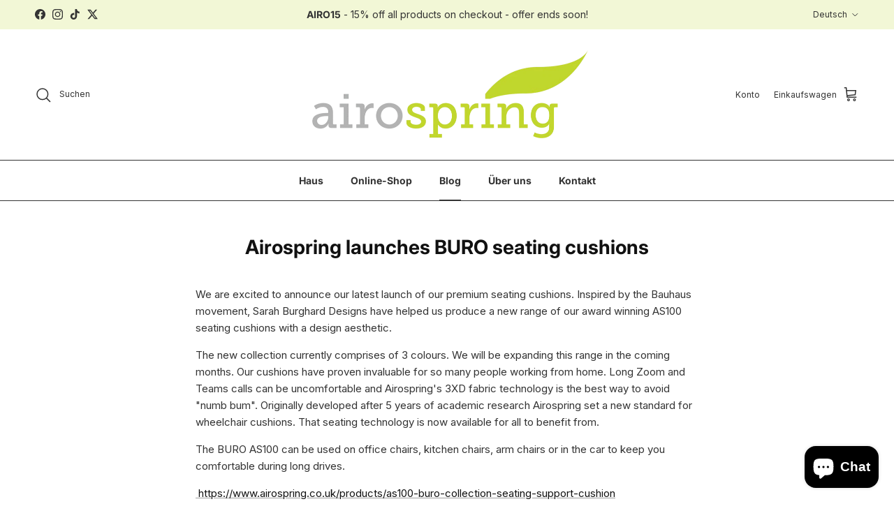

--- FILE ---
content_type: application/x-javascript; charset=utf-8
request_url: https://bundler.nice-team.net/app/shop/status/airospring.myshopify.com.js?1768533376
body_size: -355
content:
var bundler_settings_updated='1731508240';

--- FILE ---
content_type: text/plain; charset=utf-8
request_url: https://sp-micro-proxy.b-cdn.net/micro?unique_id=airospring.myshopify.com
body_size: 2884
content:
{"site":{"free_plan_limit_reached":false,"billing_status":null,"billing_active":true,"pricing_plan_required":false,"settings":{"proof_mobile_position":"Top","proof_desktop_position":"Bottom Right","proof_pop_size":"small","proof_start_delay_time":3,"proof_time_between":3,"proof_display_time":5,"proof_visible":false,"proof_cycle":true,"proof_mobile_enabled":true,"proof_desktop_enabled":true,"proof_tablet_enabled":true,"proof_locale":"en","proof_show_powered_by":false},"site_integrations":[{"id":"1379950","enabled":true,"integration":{"name":"Shopify Abandoned Cart","handle":"shopify_abandoned_cart","pro":true},"settings":{"proof_onclick_new_tab":null,"proof_exclude_pages":["cart"],"proof_include_pages":[],"proof_display_pages_mode":"excluded","proof_minimum_activity_sessions":2,"proof_height":110,"proof_bottom":15,"proof_top":10,"proof_right":15,"proof_left":10,"proof_background_color":"#fff","proof_background_image_url":"","proof_font_color":"#333","proof_border_radius":8,"proof_padding_top":0,"proof_padding_bottom":0,"proof_padding_left":8,"proof_padding_right":16,"proof_icon_color":null,"proof_icon_background_color":null,"proof_hours_before_obscure":20,"proof_minimum_review_rating":5,"proof_highlights_color":"#F89815","proof_display_review":true,"proof_show_review_on_hover":false,"proof_summary_time_range":1440,"proof_summary_minimum_count":10,"proof_show_media":true,"proof_show_message":true,"proof_media_url":null,"proof_media_position":"top","proof_nudge_click_url":null,"proof_icon_url":null,"proof_icon_mode":null,"proof_icon_enabled":false},"template":{"id":"184","body":{"top":"You left something in your cart!","middle":"Visit cart to complete your purchase."},"raw_body":"<top>You left something in your cart!</top><middle>Visit cart to complete your purchase.</middle>","locale":"en"}},{"id":"748846","enabled":true,"integration":{"name":"Shopify Purchase","handle":"shopify_api_purchase","pro":false},"settings":{"proof_onclick_new_tab":null,"proof_exclude_pages":null,"proof_include_pages":[],"proof_display_pages_mode":"excluded","proof_minimum_activity_sessions":2,"proof_height":110,"proof_bottom":15,"proof_top":10,"proof_right":15,"proof_left":10,"proof_background_color":"#fff","proof_background_image_url":"","proof_font_color":"#333","proof_border_radius":8,"proof_padding_top":0,"proof_padding_bottom":0,"proof_padding_left":8,"proof_padding_right":16,"proof_icon_color":null,"proof_icon_background_color":null,"proof_hours_before_obscure":20,"proof_minimum_review_rating":5,"proof_highlights_color":"#fdcb6e","proof_display_review":true,"proof_show_review_on_hover":true,"proof_summary_time_range":1440,"proof_summary_minimum_count":10,"proof_show_media":false,"proof_show_message":false,"proof_media_url":null,"proof_media_position":null,"proof_nudge_click_url":null,"proof_icon_url":null,"proof_icon_mode":null,"proof_icon_enabled":false},"template":{"id":"4","body":{"top":"{{first_name}} in {{city}}, {{province}} {{country}}","middle":"Purchased {{product_title}}"},"raw_body":"<top>{{first_name}} in {{city}}, {{province}} {{country}}</top><middle>Purchased {{product_title}}</middle>","locale":"en"}},{"id":"748845","enabled":true,"integration":{"name":"Shopify Add To Cart","handle":"shopify_storefront_add_to_cart","pro":false},"settings":{"proof_onclick_new_tab":null,"proof_exclude_pages":null,"proof_include_pages":[],"proof_display_pages_mode":"excluded","proof_minimum_activity_sessions":2,"proof_height":110,"proof_bottom":15,"proof_top":10,"proof_right":15,"proof_left":10,"proof_background_color":"#fff","proof_background_image_url":"","proof_font_color":"#333","proof_border_radius":8,"proof_padding_top":0,"proof_padding_bottom":0,"proof_padding_left":8,"proof_padding_right":16,"proof_icon_color":null,"proof_icon_background_color":null,"proof_hours_before_obscure":20,"proof_minimum_review_rating":5,"proof_highlights_color":"#fdcb6e","proof_display_review":true,"proof_show_review_on_hover":true,"proof_summary_time_range":1440,"proof_summary_minimum_count":10,"proof_show_media":false,"proof_show_message":false,"proof_media_url":null,"proof_media_position":null,"proof_nudge_click_url":null,"proof_icon_url":null,"proof_icon_mode":null,"proof_icon_enabled":false},"template":{"id":"36","body":{"top":"{{first_name}} in {{city}}, {{province}} {{country}}","middle":"Added to Cart {{product_title}}"},"raw_body":"<top>{{first_name}} in {{city}}, {{province}} {{country}}</top><middle>Added to Cart {{product_title}}</middle>","locale":"en"}}],"events":[{"id":"243982326","created_at":"2026-01-15T21:12:14.698Z","variables":{"first_name":"Someone","city":"Chemnitz","province":"Saxony","province_code":"SN","country":"Germany","country_code":"DE","product_title":"AS100  - Airospring Seating Support Cushion"},"click_url":"https://www.airospring.co.uk/products/as100-pressure-relief-cushion","image_url":"https://cdn.shopify.com/s/files/1/1194/8046/files/BaltexAirospring0211253867.jpg?v=1767970723","product":{"id":"34456585","product_id":"4298994417729","title":"AS100  - Airospring Seating Support Cushion","created_at":"2019-10-23T11:23:00.000Z","updated_at":"2026-01-09T15:00:07.500Z","published_at":"2019-10-23T11:23:00.000Z"},"site_integration":{"id":"748845","enabled":true,"integration":{"name":"Shopify Add To Cart","handle":"shopify_storefront_add_to_cart","pro":false},"template":{"id":"36","body":{"top":"{{first_name}} in {{city}}, {{province}} {{country}}","middle":"Added to Cart {{product_title}}"},"raw_body":"<top>{{first_name}} in {{city}}, {{province}} {{country}}</top><middle>Added to Cart {{product_title}}</middle>","locale":"en"}}},{"id":"243831052","created_at":null,"variables":{"first_name":"Someone","city":"Helsinki","province":"Uusimaa","province_code":"18","country":"Finland","country_code":"FI","product_title":"CampaToppa CMT220 Mattress Topper"},"click_url":"https://www.airospring.co.uk/products/campatoppa-cmt220-mattress-topper","image_url":"https://cdn.shopify.com/s/files/1/1194/8046/files/Baltex_Mattress_Protector_-_online-4.jpg?v=1760372168","product":{"id":"64850492","product_id":"15206232293761","title":"CampaToppa CMT220 Mattress Topper","created_at":"2025-10-13T16:18:57.460Z","updated_at":"2025-12-20T10:40:16.326Z","published_at":"2025-12-20T10:10:07.000Z"},"site_integration":{"id":"748845","enabled":true,"integration":{"name":"Shopify Add To Cart","handle":"shopify_storefront_add_to_cart","pro":false},"template":{"id":"36","body":{"top":"{{first_name}} in {{city}}, {{province}} {{country}}","middle":"Added to Cart {{product_title}}"},"raw_body":"<top>{{first_name}} in {{city}}, {{province}} {{country}}</top><middle>Added to Cart {{product_title}}</middle>","locale":"en"}}},{"id":"243605916","created_at":null,"variables":{"first_name":"Someone","city":"Portland","province":"Maine","province_code":"ME","country":"United States","country_code":"US","product_title":"AS100  - Airospring Seating Support Cushion"},"click_url":"https://www.airospring.co.uk/products/as100-pressure-relief-cushion","image_url":"https://cdn.shopify.com/s/files/1/1194/8046/files/BaltexAirospring0211253867.jpg?v=1767970723","product":{"id":"34456585","product_id":"4298994417729","title":"AS100  - Airospring Seating Support Cushion","created_at":"2019-10-23T11:23:00.000Z","updated_at":"2026-01-09T15:00:07.500Z","published_at":"2019-10-23T11:23:00.000Z"},"site_integration":{"id":"748845","enabled":true,"integration":{"name":"Shopify Add To Cart","handle":"shopify_storefront_add_to_cart","pro":false},"template":{"id":"36","body":{"top":"{{first_name}} in {{city}}, {{province}} {{country}}","middle":"Added to Cart {{product_title}}"},"raw_body":"<top>{{first_name}} in {{city}}, {{province}} {{country}}</top><middle>Added to Cart {{product_title}}</middle>","locale":"en"}}},{"id":"243320140","created_at":null,"variables":{"first_name":"Someone","city":"City of London","province":"England","province_code":"ENG","country":"United Kingdom","country_code":"GB","product_title":"CampaCool Mattress Topper - with optional storage bag"},"click_url":"https://www.airospring.co.uk/products/campacool-mattress-topper","image_url":"https://cdn.shopify.com/s/files/1/1194/8046/files/BaltexMattressProtector-online-4.jpg?v=1758281044","product":{"id":"64580990","product_id":"15174726058369","title":"CampaCool Mattress Topper - with optional storage bag","created_at":"2025-09-17T08:52:50.475Z","updated_at":"2025-12-20T10:40:16.241Z","published_at":"2025-09-23T11:28:32.000Z"},"site_integration":{"id":"748845","enabled":true,"integration":{"name":"Shopify Add To Cart","handle":"shopify_storefront_add_to_cart","pro":false},"template":{"id":"36","body":{"top":"{{first_name}} in {{city}}, {{province}} {{country}}","middle":"Added to Cart {{product_title}}"},"raw_body":"<top>{{first_name}} in {{city}}, {{province}} {{country}}</top><middle>Added to Cart {{product_title}}</middle>","locale":"en"}}},{"id":"243207783","created_at":null,"variables":{"first_name":"Someone","city":"City of London","province":"England","province_code":"ENG","country":"United Kingdom","country_code":"GB","product_title":"Mattress Topper Storage Bag"},"click_url":"https://www.airospring.co.uk/products/products-mattress-topper-storage-bag","image_url":"https://cdn.shopify.com/s/files/1/1194/8046/files/BaltexMattressProtector-online-1_72d7e085-052d-443b-b8f6-d3c89c9c10ef.jpg?v=1688734217","product":{"id":"45220507","product_id":"6565830492225","title":"Mattress Topper Storage Bag","created_at":"2021-06-14T07:17:45.000Z","updated_at":"2025-12-20T10:40:15.729Z","published_at":"2021-06-15T17:59:12.000Z"},"site_integration":{"id":"748845","enabled":true,"integration":{"name":"Shopify Add To Cart","handle":"shopify_storefront_add_to_cart","pro":false},"template":{"id":"36","body":{"top":"{{first_name}} in {{city}}, {{province}} {{country}}","middle":"Added to Cart {{product_title}}"},"raw_body":"<top>{{first_name}} in {{city}}, {{province}} {{country}}</top><middle>Added to Cart {{product_title}}</middle>","locale":"en"}}},{"id":"242905004","created_at":null,"variables":{"first_name":"Someone","city":"Wincanton","province":"England","province_code":"ENG","country":"United Kingdom","country_code":"GB","product_title":"AS200 Pressure Relief Cushion"},"click_url":"https://www.airospring.co.uk/products/as-200-sizes","image_url":"https://cdn.shopify.com/s/files/1/1194/8046/products/As200-min.jpeg?v=1563959216","product":{"id":"34456587","product_id":"6438364615","title":"AS200 Pressure Relief Cushion","created_at":"2016-05-08T10:57:19.000Z","updated_at":"2025-12-26T16:18:08.792Z","published_at":"2016-05-08T10:53:00.000Z"},"site_integration":{"id":"748846","enabled":true,"integration":{"name":"Shopify Purchase","handle":"shopify_api_purchase","pro":false},"template":{"id":"4","body":{"top":"{{first_name}} in {{city}}, {{province}} {{country}}","middle":"Purchased {{product_title}}"},"raw_body":"<top>{{first_name}} in {{city}}, {{province}} {{country}}</top><middle>Purchased {{product_title}}</middle>","locale":"en"}}},{"id":"242904895","created_at":null,"variables":{"first_name":"Someone","city":"Weymouth","province":"England","province_code":"ENG","country":"United Kingdom","country_code":"GB","product_title":"AS200 Pressure Relief Cushion"},"click_url":"https://www.airospring.co.uk/products/as-200-sizes","image_url":"https://cdn.shopify.com/s/files/1/1194/8046/products/As200-min.jpeg?v=1563959216","product":{"id":"34456587","product_id":"6438364615","title":"AS200 Pressure Relief Cushion","created_at":"2016-05-08T10:57:19.000Z","updated_at":"2025-12-26T16:18:08.792Z","published_at":"2016-05-08T10:53:00.000Z"},"site_integration":{"id":"748845","enabled":true,"integration":{"name":"Shopify Add To Cart","handle":"shopify_storefront_add_to_cart","pro":false},"template":{"id":"36","body":{"top":"{{first_name}} in {{city}}, {{province}} {{country}}","middle":"Added to Cart {{product_title}}"},"raw_body":"<top>{{first_name}} in {{city}}, {{province}} {{country}}</top><middle>Added to Cart {{product_title}}</middle>","locale":"en"}}},{"id":"242681855","created_at":null,"variables":{"first_name":"Someone","city":"City of London","province":"England","province_code":"ENG","country":"United Kingdom","country_code":"GB","product_title":"Mattress Topper Storage Bag"},"click_url":"https://www.airospring.co.uk/products/products-mattress-topper-storage-bag","image_url":"https://cdn.shopify.com/s/files/1/1194/8046/files/BaltexMattressProtector-online-1_72d7e085-052d-443b-b8f6-d3c89c9c10ef.jpg?v=1688734217","product":{"id":"45220507","product_id":"6565830492225","title":"Mattress Topper Storage Bag","created_at":"2021-06-14T07:17:45.000Z","updated_at":"2025-12-20T10:40:15.729Z","published_at":"2021-06-15T17:59:12.000Z"},"site_integration":{"id":"748845","enabled":true,"integration":{"name":"Shopify Add To Cart","handle":"shopify_storefront_add_to_cart","pro":false},"template":{"id":"36","body":{"top":"{{first_name}} in {{city}}, {{province}} {{country}}","middle":"Added to Cart {{product_title}}"},"raw_body":"<top>{{first_name}} in {{city}}, {{province}} {{country}}</top><middle>Added to Cart {{product_title}}</middle>","locale":"en"}}},{"id":"242575455","created_at":null,"variables":{"first_name":"Someone","city":"Croydon","province":"England","province_code":"ENG","country":"United Kingdom","country_code":"GB","product_title":"CampaToppa Mattress Topper - with optional storage bag"},"click_url":"https://www.airospring.co.uk/products/campatoppa-cmt220-bag-bundle","image_url":"https://cdn.shopify.com/s/files/1/1194/8046/files/BaltexMattressProtector-online-4.jpg?v=1758281044","product":{"id":"56983487","product_id":"6969182748737","title":"CampaToppa Mattress Topper - with optional storage bag","created_at":"2023-07-12T12:03:59.000Z","updated_at":"2025-12-20T10:40:16.005Z","published_at":"2023-07-12T12:08:38.000Z"},"site_integration":{"id":"748845","enabled":true,"integration":{"name":"Shopify Add To Cart","handle":"shopify_storefront_add_to_cart","pro":false},"template":{"id":"36","body":{"top":"{{first_name}} in {{city}}, {{province}} {{country}}","middle":"Added to Cart {{product_title}}"},"raw_body":"<top>{{first_name}} in {{city}}, {{province}} {{country}}</top><middle>Added to Cart {{product_title}}</middle>","locale":"en"}}},{"id":"242374758","created_at":null,"variables":{"first_name":"Someone","city":"Waltham Cross","province":"England","province_code":"ENG","country":"United Kingdom","country_code":"GB","product_title":"AS45 Back Support Cushion *CLEARANCE*"},"click_url":"https://www.airospring.co.uk/products/back-support-cushion","image_url":"https://cdn.shopify.com/s/files/1/1194/8046/products/AS45blank.jpg?v=1667413102","product":{"id":"34456592","product_id":"6137986951","title":"AS45 Back Support Cushion *CLEARANCE*","created_at":"2016-04-17T20:52:35.000Z","updated_at":"2025-12-20T10:40:14.486Z","published_at":"2016-04-17T20:50:00.000Z"},"site_integration":{"id":"748846","enabled":true,"integration":{"name":"Shopify Purchase","handle":"shopify_api_purchase","pro":false},"template":{"id":"4","body":{"top":"{{first_name}} in {{city}}, {{province}} {{country}}","middle":"Purchased {{product_title}}"},"raw_body":"<top>{{first_name}} in {{city}}, {{province}} {{country}}</top><middle>Purchased {{product_title}}</middle>","locale":"en"}}},{"id":"242374716","created_at":null,"variables":{"first_name":"Someone","city":"Leigh","province":"England","province_code":"ENG","country":"United Kingdom","country_code":"GB","product_title":"AS45 Back Support Cushion *CLEARANCE*"},"click_url":"https://www.airospring.co.uk/products/back-support-cushion","image_url":"https://cdn.shopify.com/s/files/1/1194/8046/products/AS45blank.jpg?v=1667413102","product":{"id":"34456592","product_id":"6137986951","title":"AS45 Back Support Cushion *CLEARANCE*","created_at":"2016-04-17T20:52:35.000Z","updated_at":"2025-12-20T10:40:14.486Z","published_at":"2016-04-17T20:50:00.000Z"},"site_integration":{"id":"748845","enabled":true,"integration":{"name":"Shopify Add To Cart","handle":"shopify_storefront_add_to_cart","pro":false},"template":{"id":"36","body":{"top":"{{first_name}} in {{city}}, {{province}} {{country}}","middle":"Added to Cart {{product_title}}"},"raw_body":"<top>{{first_name}} in {{city}}, {{province}} {{country}}</top><middle>Added to Cart {{product_title}}</middle>","locale":"en"}}},{"id":"242098369","created_at":null,"variables":{"first_name":"Someone","city":"Salisbury","province":"England","province_code":"ENG","country":"United Kingdom","country_code":"GB","product_title":"Anti-bacterial microfibre general purpose cleaning cloths MULTIPACK- HG3-1000"},"click_url":"https://www.airospring.co.uk/products/anti-bacterial-microfibre-general-purpose-cleaning-cloths-multipack-hg3-1000","image_url":"https://cdn.shopify.com/s/files/1/1194/8046/products/CLEANSCREENSMULTIPACK.jpg?v=1667413021","product":{"id":"34456591","product_id":"4574313775169","title":"Anti-bacterial microfibre general purpose cleaning cloths MULTIPACK- HG3-1000","created_at":"2020-08-29T17:14:25.000Z","updated_at":"2025-12-20T10:40:15.208Z","published_at":"2020-08-29T17:14:26.000Z"},"site_integration":{"id":"748845","enabled":true,"integration":{"name":"Shopify Add To Cart","handle":"shopify_storefront_add_to_cart","pro":false},"template":{"id":"36","body":{"top":"{{first_name}} in {{city}}, {{province}} {{country}}","middle":"Added to Cart {{product_title}}"},"raw_body":"<top>{{first_name}} in {{city}}, {{province}} {{country}}</top><middle>Added to Cart {{product_title}}</middle>","locale":"en"}}},{"id":"242022147","created_at":null,"variables":{"first_name":"Someone","city":"Helsinki","province":"Uusimaa","province_code":"18","country":"Finland","country_code":"FI","product_title":"AS50 Airospring Camping Cushion"},"click_url":"https://www.airospring.co.uk/products/as50-airospring-camping-cushion","image_url":"","product":{"id":"64886823","product_id":"15207458963841","title":"AS50 Airospring Camping Cushion","created_at":"2025-10-14T13:15:45.721Z","updated_at":"2025-12-20T10:57:52.292Z","published_at":null},"site_integration":{"id":"748845","enabled":true,"integration":{"name":"Shopify Add To Cart","handle":"shopify_storefront_add_to_cart","pro":false},"template":{"id":"36","body":{"top":"{{first_name}} in {{city}}, {{province}} {{country}}","middle":"Added to Cart {{product_title}}"},"raw_body":"<top>{{first_name}} in {{city}}, {{province}} {{country}}</top><middle>Added to Cart {{product_title}}</middle>","locale":"en"}}},{"id":"241417748","created_at":null,"variables":{"first_name":"Someone","city":"Falkenstein","province":"Saxony","province_code":"SN","country":"Germany","country_code":"DE","product_title":"AS50 Airospring Camping Cushion"},"click_url":"https://www.airospring.co.uk/products/as50-airospring-camping-cushion","image_url":"","product":{"id":"64886823","product_id":"15207458963841","title":"AS50 Airospring Camping Cushion","created_at":"2025-10-14T13:15:45.721Z","updated_at":"2025-12-20T10:57:52.292Z","published_at":null},"site_integration":{"id":"748845","enabled":true,"integration":{"name":"Shopify Add To Cart","handle":"shopify_storefront_add_to_cart","pro":false},"template":{"id":"36","body":{"top":"{{first_name}} in {{city}}, {{province}} {{country}}","middle":"Added to Cart {{product_title}}"},"raw_body":"<top>{{first_name}} in {{city}}, {{province}} {{country}}</top><middle>Added to Cart {{product_title}}</middle>","locale":"en"}}},{"id":"241343888","created_at":null,"variables":{"first_name":"Someone","city":"Los Angeles","province":"California","province_code":"CA","country":"United States","country_code":"US","product_title":"CampaCool Mattress Topper - with optional storage bag"},"click_url":"https://www.airospring.co.uk/products/campacool-mattress-topper","image_url":"https://cdn.shopify.com/s/files/1/1194/8046/files/BaltexMattressProtector-online-4.jpg?v=1758281044","product":{"id":"64580990","product_id":"15174726058369","title":"CampaCool Mattress Topper - with optional storage bag","created_at":"2025-09-17T08:52:50.475Z","updated_at":"2025-12-20T10:40:16.241Z","published_at":"2025-09-23T11:28:32.000Z"},"site_integration":{"id":"748845","enabled":true,"integration":{"name":"Shopify Add To Cart","handle":"shopify_storefront_add_to_cart","pro":false},"template":{"id":"36","body":{"top":"{{first_name}} in {{city}}, {{province}} {{country}}","middle":"Added to Cart {{product_title}}"},"raw_body":"<top>{{first_name}} in {{city}}, {{province}} {{country}}</top><middle>Added to Cart {{product_title}}</middle>","locale":"en"}}},{"id":"240948244","created_at":null,"variables":{"first_name":"Someone","city":"Falkenstein","province":"Saxony","province_code":"SN","country":"Germany","country_code":"DE","product_title":"AS50 Airospring Camping Cushion"},"click_url":"https://www.airospring.co.uk/products/as50-airospring-camping-cushion","image_url":"","product":{"id":"64886823","product_id":"15207458963841","title":"AS50 Airospring Camping Cushion","created_at":"2025-10-14T13:15:45.721Z","updated_at":"2025-12-20T10:57:52.292Z","published_at":null},"site_integration":{"id":"748845","enabled":true,"integration":{"name":"Shopify Add To Cart","handle":"shopify_storefront_add_to_cart","pro":false},"template":{"id":"36","body":{"top":"{{first_name}} in {{city}}, {{province}} {{country}}","middle":"Added to Cart {{product_title}}"},"raw_body":"<top>{{first_name}} in {{city}}, {{province}} {{country}}</top><middle>Added to Cart {{product_title}}</middle>","locale":"en"}}},{"id":"240640445","created_at":null,"variables":{"first_name":"Someone","city":"Falkenstein","province":"Saxony","province_code":"SN","country":"Germany","country_code":"DE","product_title":"AS50 Airospring Camping Cushion"},"click_url":"https://www.airospring.co.uk/products/as50-airospring-camping-cushion","image_url":"","product":{"id":"64886823","product_id":"15207458963841","title":"AS50 Airospring Camping Cushion","created_at":"2025-10-14T13:15:45.721Z","updated_at":"2025-12-20T10:57:52.292Z","published_at":null},"site_integration":{"id":"748845","enabled":true,"integration":{"name":"Shopify Add To Cart","handle":"shopify_storefront_add_to_cart","pro":false},"template":{"id":"36","body":{"top":"{{first_name}} in {{city}}, {{province}} {{country}}","middle":"Added to Cart {{product_title}}"},"raw_body":"<top>{{first_name}} in {{city}}, {{province}} {{country}}</top><middle>Added to Cart {{product_title}}</middle>","locale":"en"}}},{"id":"240640290","created_at":null,"variables":{"first_name":"Someone","city":"Falkenstein","province":"Saxony","province_code":"SN","country":"Germany","country_code":"DE","product_title":"AS50 Airospring Camping Cushion"},"click_url":"https://www.airospring.co.uk/products/as50-airospring-camping-cushion","image_url":"","product":{"id":"64886823","product_id":"15207458963841","title":"AS50 Airospring Camping Cushion","created_at":"2025-10-14T13:15:45.721Z","updated_at":"2025-12-20T10:57:52.292Z","published_at":null},"site_integration":{"id":"748845","enabled":true,"integration":{"name":"Shopify Add To Cart","handle":"shopify_storefront_add_to_cart","pro":false},"template":{"id":"36","body":{"top":"{{first_name}} in {{city}}, {{province}} {{country}}","middle":"Added to Cart {{product_title}}"},"raw_body":"<top>{{first_name}} in {{city}}, {{province}} {{country}}</top><middle>Added to Cart {{product_title}}</middle>","locale":"en"}}},{"id":"240605303","created_at":null,"variables":{"first_name":"Someone","city":"London","province":"England","province_code":"ENG","country":"United Kingdom","country_code":"GB","product_title":"CampaCool Mattress Topper - with optional storage bag"},"click_url":"https://www.airospring.co.uk/products/campacool-mattress-topper","image_url":"https://cdn.shopify.com/s/files/1/1194/8046/files/BaltexMattressProtector-online-4.jpg?v=1758281044","product":{"id":"64580990","product_id":"15174726058369","title":"CampaCool Mattress Topper - with optional storage bag","created_at":"2025-09-17T08:52:50.475Z","updated_at":"2025-12-20T10:40:16.241Z","published_at":"2025-09-23T11:28:32.000Z"},"site_integration":{"id":"748845","enabled":true,"integration":{"name":"Shopify Add To Cart","handle":"shopify_storefront_add_to_cart","pro":false},"template":{"id":"36","body":{"top":"{{first_name}} in {{city}}, {{province}} {{country}}","middle":"Added to Cart {{product_title}}"},"raw_body":"<top>{{first_name}} in {{city}}, {{province}} {{country}}</top><middle>Added to Cart {{product_title}}</middle>","locale":"en"}}},{"id":"240544481","created_at":null,"variables":{"first_name":"Someone","city":"Portsmouth","province":"England","province_code":"ENG","country":"United Kingdom","country_code":"GB","product_title":"AS45 Back Support Cushion *CLEARANCE*"},"click_url":"https://www.airospring.co.uk/products/back-support-cushion","image_url":"https://cdn.shopify.com/s/files/1/1194/8046/products/AS45blank.jpg?v=1667413102","product":{"id":"34456592","product_id":"6137986951","title":"AS45 Back Support Cushion *CLEARANCE*","created_at":"2016-04-17T20:52:35.000Z","updated_at":"2025-12-20T10:40:14.486Z","published_at":"2016-04-17T20:50:00.000Z"},"site_integration":{"id":"748846","enabled":true,"integration":{"name":"Shopify Purchase","handle":"shopify_api_purchase","pro":false},"template":{"id":"4","body":{"top":"{{first_name}} in {{city}}, {{province}} {{country}}","middle":"Purchased {{product_title}}"},"raw_body":"<top>{{first_name}} in {{city}}, {{province}} {{country}}</top><middle>Purchased {{product_title}}</middle>","locale":"en"}}},{"id":"240544463","created_at":null,"variables":{"first_name":"Someone","city":"Bristol","province":"England","province_code":"ENG","country":"United Kingdom","country_code":"GB","product_title":"AS45 Back Support Cushion *CLEARANCE*"},"click_url":"https://www.airospring.co.uk/products/back-support-cushion","image_url":"https://cdn.shopify.com/s/files/1/1194/8046/products/AS45blank.jpg?v=1667413102","product":{"id":"34456592","product_id":"6137986951","title":"AS45 Back Support Cushion *CLEARANCE*","created_at":"2016-04-17T20:52:35.000Z","updated_at":"2025-12-20T10:40:14.486Z","published_at":"2016-04-17T20:50:00.000Z"},"site_integration":{"id":"748845","enabled":true,"integration":{"name":"Shopify Add To Cart","handle":"shopify_storefront_add_to_cart","pro":false},"template":{"id":"36","body":{"top":"{{first_name}} in {{city}}, {{province}} {{country}}","middle":"Added to Cart {{product_title}}"},"raw_body":"<top>{{first_name}} in {{city}}, {{province}} {{country}}</top><middle>Added to Cart {{product_title}}</middle>","locale":"en"}}},{"id":"240538216","created_at":null,"variables":{"first_name":"Someone","city":"Chicago","province":"Illinois","province_code":"IL","country":"United States","country_code":"US","product_title":"PoppaToppa Mattress Topper - with optional storage bag"},"click_url":"https://www.airospring.co.uk/products/poppatoppa-breathable-mattress-topper","image_url":"https://cdn.shopify.com/s/files/1/1194/8046/products/MT230-Img2_1024x1024-min.png?v=1758624437","product":{"id":"34456594","product_id":"6030420295","title":"PoppaToppa Mattress Topper - with optional storage bag","created_at":"2016-04-11T20:53:16.000Z","updated_at":"2025-12-20T10:40:14.406Z","published_at":"2017-09-28T19:27:00.000Z"},"site_integration":{"id":"748845","enabled":true,"integration":{"name":"Shopify Add To Cart","handle":"shopify_storefront_add_to_cart","pro":false},"template":{"id":"36","body":{"top":"{{first_name}} in {{city}}, {{province}} {{country}}","middle":"Added to Cart {{product_title}}"},"raw_body":"<top>{{first_name}} in {{city}}, {{province}} {{country}}</top><middle>Added to Cart {{product_title}}</middle>","locale":"en"}}},{"id":"240471781","created_at":null,"variables":{"first_name":"Someone","city":"Falkenstein","province":"Saxony","province_code":"SN","country":"Germany","country_code":"DE","product_title":"AS50 Airospring Camping Cushion"},"click_url":"https://www.airospring.co.uk/products/as50-airospring-camping-cushion","image_url":"","product":{"id":"64886823","product_id":"15207458963841","title":"AS50 Airospring Camping Cushion","created_at":"2025-10-14T13:15:45.721Z","updated_at":"2025-12-20T10:57:52.292Z","published_at":null},"site_integration":{"id":"748845","enabled":true,"integration":{"name":"Shopify Add To Cart","handle":"shopify_storefront_add_to_cart","pro":false},"template":{"id":"36","body":{"top":"{{first_name}} in {{city}}, {{province}} {{country}}","middle":"Added to Cart {{product_title}}"},"raw_body":"<top>{{first_name}} in {{city}}, {{province}} {{country}}</top><middle>Added to Cart {{product_title}}</middle>","locale":"en"}}},{"id":"240471745","created_at":null,"variables":{"first_name":"Someone","city":"Nuremberg","province":"Bavaria","province_code":"BY","country":"Germany","country_code":"DE","product_title":"AS50 Airospring Camping Cushion"},"click_url":"https://www.airospring.co.uk/products/as50-airospring-camping-cushion","image_url":"","product":{"id":"64886823","product_id":"15207458963841","title":"AS50 Airospring Camping Cushion","created_at":"2025-10-14T13:15:45.721Z","updated_at":"2025-12-20T10:57:52.292Z","published_at":null},"site_integration":{"id":"748845","enabled":true,"integration":{"name":"Shopify Add To Cart","handle":"shopify_storefront_add_to_cart","pro":false},"template":{"id":"36","body":{"top":"{{first_name}} in {{city}}, {{province}} {{country}}","middle":"Added to Cart {{product_title}}"},"raw_body":"<top>{{first_name}} in {{city}}, {{province}} {{country}}</top><middle>Added to Cart {{product_title}}</middle>","locale":"en"}}},{"id":"240426582","created_at":null,"variables":{"first_name":"Someone","city":"Pinner","province":"England","province_code":"ENG","country":"United Kingdom","country_code":"GB","product_title":"AS45 Back Support Cushion *CLEARANCE*"},"click_url":"https://www.airospring.co.uk/products/back-support-cushion","image_url":"https://cdn.shopify.com/s/files/1/1194/8046/products/AS45blank.jpg?v=1667413102","product":{"id":"34456592","product_id":"6137986951","title":"AS45 Back Support Cushion *CLEARANCE*","created_at":"2016-04-17T20:52:35.000Z","updated_at":"2025-12-20T10:40:14.486Z","published_at":"2016-04-17T20:50:00.000Z"},"site_integration":{"id":"748846","enabled":true,"integration":{"name":"Shopify Purchase","handle":"shopify_api_purchase","pro":false},"template":{"id":"4","body":{"top":"{{first_name}} in {{city}}, {{province}} {{country}}","middle":"Purchased {{product_title}}"},"raw_body":"<top>{{first_name}} in {{city}}, {{province}} {{country}}</top><middle>Purchased {{product_title}}</middle>","locale":"en"}}}]}}